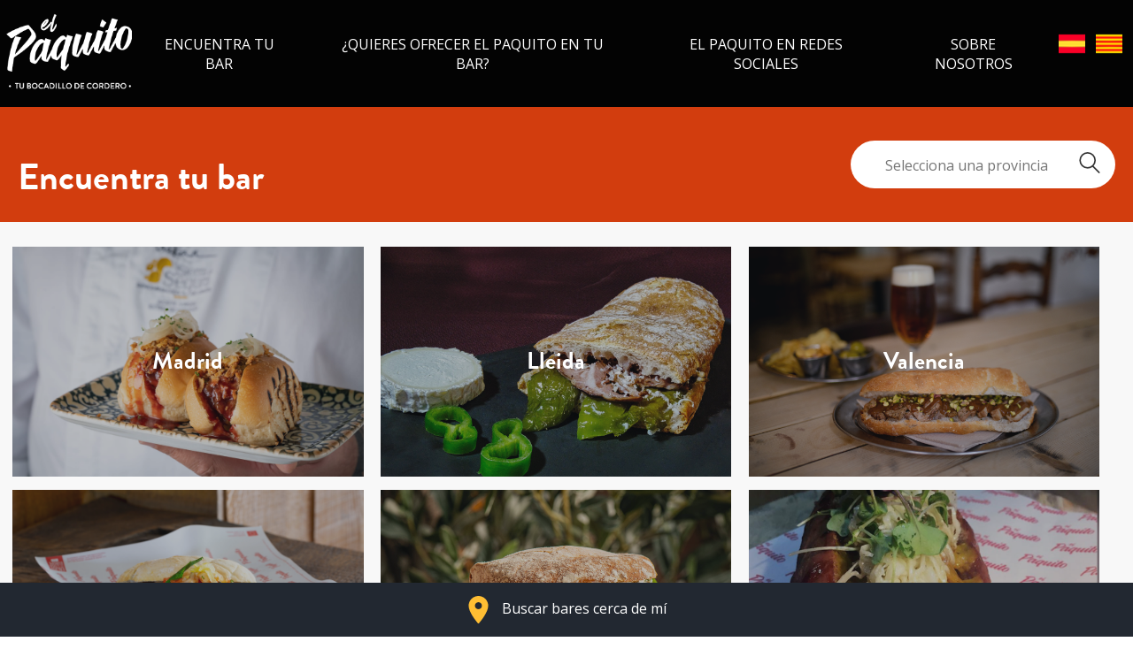

--- FILE ---
content_type: text/html; charset=UTF-8
request_url: https://buscandoapaquito.com/encuentra-tu-bar?localidad=Madrid&page=2764
body_size: 2575
content:
<!DOCTYPE html>
<html lang="es">
<head>
    <meta charset="utf-8">
    <meta http-equiv="X-UA-Compatible" content="IE=edge,chrome=1">
    <link rel="stylesheet" href="/assets/front-css.css?v=1753426041">

    <title>El Paquito - Tu bocadillo de cordero - El Paquito</title>

<meta name="description" content="El Paquito es el bocadillo de cordero de moda en España. Una alternativa deliciosa al Pepito de ternera" />

<meta name="viewport" content="width=device-width, initial-scale=1.0" />
<meta name="language" content="es">

<meta name="twitter:card" content="summary_large_image" />
<meta name="twitter:title" content="El Paquito - Tu bocadillo de cordero - El Paquito" />
<meta name="twitter:description" content="El Paquito es el bocadillo de cordero de moda en España. Una alternativa deliciosa al Pepito de ternera" />
<meta name="twitter:url" content="https://buscandoapaquito.com/encuentra-tu-bar" />

<meta property="og:title" content="El Paquito - Tu bocadillo de cordero - El Paquito" />
<meta property="og:description" content="El Paquito es el bocadillo de cordero de moda en España. Una alternativa deliciosa al Pepito de ternera" />
<meta property="og:type" content="website" />
<meta property="og:url" content="https://buscandoapaquito.com/encuentra-tu-bar" />
<meta property="og:site_name" content="" />



<link rel="canonical" href="https://buscandoapaquito.com/encuentra-tu-bar" />

                        <link rel="alternate" href="/encuentra-tu-bar" hreflang="es" />
                                <link rel="alternate" href="/ca/troba-el-teu-bar" hreflang="ca" />
            

<link rel="apple-touch-icon-precomposed" href="/favicon-152.png">
<meta name="msapplication-TileColor" content="#FFFFFF">
<meta name="msapplication-TileImage" content="/favicon-144.png">
<link rel="icon" type="image/png" sizes="32x32" href="/favicon-32.png">
    <script type="text/javascript" charset="UTF-8" src="//cdn.cookie-script.com/s/85b6d83f99453470979a466adf944877.js"></script>    <!-- Google tag (gtag.js) -->
    <script async src="https://www.googletagmanager.com/gtag/js?id=G-CN2ZSL1VJV"></script>
    <script>
      window.dataLayer = window.dataLayer || [];
      function gtag(){dataLayer.push(arguments);}
      gtag('js', new Date());

      gtag('config', 'G-CN2ZSL1VJV');
    </script>
</head>
<body class="public node-BaresList ">

    <div class="main-container">

        <header class="main-header js-main-header">
            <div class="grid-container">
                <nav class="main-menu">
                    <div class="logo">
                        <a href="/">
                            <img src="/images/logo.png" alt="El Paquito" class="img">
                        </a>
                    </div>

                    <div id="menu_responsive_wrapper"></div>

<div id="menu_responsive">
  <ul class="main-menu__level main-menu__level0">
                          <li class="main-menu__item ">
              <a href="/encuentra-tu-bar">Encuentra tu bar</a>
          </li>
                                    <li class="main-menu__item  main-menu__item--with-children ">
              <a href="/barpaquito">¿Quieres ofrecer el Paquito en tu bar?
</a>
          </li>
                                    <li class="main-menu__item ">
              <a href="/redes-sociales">El Paquito en redes sociales</a>
          </li>
                                    <li class="main-menu__item ">
              <a href="/nosotros">Sobre nosotros</a>
          </li>
                                                                  </ul>
</div>



                    <div class="main-menu--desktop">
    <ul class="main-menu__level main-menu__level0">
                                <li class="main-menu__item ">
                <a href="/encuentra-tu-bar">Encuentra tu bar</a>
            </li>
                                            <li class="main-menu__item  main-menu__item--with-children ">
                <a href="/barpaquito">¿Quieres ofrecer el Paquito en tu bar?
</a>
            </li>
                                            <li class="main-menu__item ">
                <a href="/redes-sociales">El Paquito en redes sociales</a>
            </li>
                                            <li class="main-menu__item ">
                <a href="/nosotros">Sobre nosotros</a>
            </li>
                                                                                        <li class="main-menu__item main-menu__item__lang">
        <a href="/encuentra-tu-bar" class="top-bar__link  active "><img src="/images/flags/es.png" alt="Español" /> </a>
    </li>
    <li class="main-menu__item main-menu__item__lang">
        <a href="/ca/troba-el-teu-bar" class="top-bar__link "><img src="/images/flags/ca.png" alt="Catalán" /> </a>
    </li>
    </ul>
    </div>

</div>
                </nav>
            </div>    

        </header>

        <div class="main-content js-main">
            <div class="barlist">
    <section class="barlist-header">
        <div class="barlist-header--container">
            <div class="barlist__header__title">
                <h1 class="title-big">Encuentra tu bar </h1>
            </div>
            <div class="bar-location-searchform">
                                <form class="search__form" method="get" action="">
                    <select class="search__input" name="local" onchange="if (this.value) window.location.href=this.value">
                        <option>Selecciona una provincia</option>
                                                                                                                        <option value="/albacete">Albacete</option>
                                                                                                                                <option value="/badajoz">Badajoz</option>
                                                                                                                                <option value="/barcelona">Barcelona</option>
                                                                                                                                                                                            <option value="/caceres">Cáceres</option>
                                                                                                                                <option value="/ciudad-real">Ciudad Real</option>
                                                                                                                                <option value="/cuenca">Cuenca</option>
                                                                                                                                <option value="/huesca">Huesca</option>
                                                                                                                                <option value="/lleida">Lleida</option>
                                                                                                                                <option value="/madrid">Madrid</option>
                                                                                                                                <option value="/navarra">Navarra</option>
                                                                                                                                <option value="/teruel">Teruel</option>
                                                                                                                                <option value="/toledo">Toledo</option>
                                                                                                                                <option value="/valencia">Valencia</option>
                                                                                                                                <option value="/zaragoza">Zaragoza</option>
                                                                                                        </select>
                    <span class="search__submit"><img src="/images/ic-search.png"></span>
                </form>
            </div>
        </div>
    </section>

    


    <div class="grid-container space_t-xs space_b-m ">
                                                        <section class="bares-destacados third-stack">
                        <a href="/madrid" class="bares-destacados__link"></a>
                        <div class="bares-destacados__image">
                            <img src="/public/Image/2024/5/1716973459whatsappimage2024-05-29at10.jpg">
                            <div class="bares-destacados__image__inner">
                                <h4 class="bares-destacados__title">Madrid</h4>
                            </div>
                        </div>
                        
                    </section>
                                                                                            <section class="bares-destacados third-stack">
                        <a href="/lleida" class="bares-destacados__link"></a>
                        <div class="bares-destacados__image">
                            <img src="/public/Image/2024/5/calborrellentamanogrande.jpg">
                            <div class="bares-destacados__image__inner">
                                <h4 class="bares-destacados__title">Lleida</h4>
                            </div>
                        </div>
                        
                    </section>
                                                                <section class="bares-destacados third-stack">
                        <a href="/valencia" class="bares-destacados__link"></a>
                        <div class="bares-destacados__image">
                            <img src="/public/Image/2024/5/astronomo008_web.jpg">
                            <div class="bares-destacados__image__inner">
                                <h4 class="bares-destacados__title">Valencia</h4>
                            </div>
                        </div>
                        
                    </section>
                                                                <section class="bares-destacados third-stack">
                        <a href="/barcelona" class="bares-destacados__link"></a>
                        <div class="bares-destacados__image">
                            <img src="/public/Image/2024/6/9c6a4135.jpg">
                            <div class="bares-destacados__image__inner">
                                <h4 class="bares-destacados__title">Barcelona</h4>
                            </div>
                        </div>
                        
                    </section>
                                                                <section class="bares-destacados third-stack">
                        <a href="/albacete" class="bares-destacados__link"></a>
                        <div class="bares-destacados__image">
                            <img src="/public/Image/2025/6/paquitocanitasmaite.jpg">
                            <div class="bares-destacados__image__inner">
                                <h4 class="bares-destacados__title">Albacete</h4>
                            </div>
                        </div>
                        
                    </section>
                                                                <section class="bares-destacados third-stack">
                        <a href="/cuenca" class="bares-destacados__link"></a>
                        <div class="bares-destacados__image">
                            <img src="/public/Image/2025/6/1749147912paquitopicaro.jpg">
                            <div class="bares-destacados__image__inner">
                                <h4 class="bares-destacados__title">Cuenca</h4>
                            </div>
                        </div>
                        
                    </section>
                                                                <section class="bares-destacados third-stack">
                        <a href="/ciudad-real" class="bares-destacados__link"></a>
                        <div class="bares-destacados__image">
                            <img src="/public/Image/2025/6/1749147938foto1elotrositio.jpg">
                            <div class="bares-destacados__image__inner">
                                <h4 class="bares-destacados__title">Ciudad Real</h4>
                            </div>
                        </div>
                        
                    </section>
                                                                <section class="bares-destacados third-stack">
                        <a href="/caceres" class="bares-destacados__link"></a>
                        <div class="bares-destacados__image">
                            <img src="/public/Image/2025/6/paquitolatabernadenoa.jpg">
                            <div class="bares-destacados__image__inner">
                                <h4 class="bares-destacados__title">Cáceres</h4>
                            </div>
                        </div>
                        
                    </section>
                                                                <section class="bares-destacados third-stack">
                        <a href="/badajoz" class="bares-destacados__link"></a>
                        <div class="bares-destacados__image">
                            <img src="/public/Image/2025/6/fotopaquito-adriandiaconu.jpg">
                            <div class="bares-destacados__image__inner">
                                <h4 class="bares-destacados__title">Badajoz</h4>
                            </div>
                        </div>
                        
                    </section>
                                                                <section class="bares-destacados third-stack">
                        <a href="/teruel" class="bares-destacados__link"></a>
                        <div class="bares-destacados__image">
                            <img src="/public/Image/2025/6/astronomopaquito76baja.jpg">
                            <div class="bares-destacados__image__inner">
                                <h4 class="bares-destacados__title">Teruel</h4>
                            </div>
                        </div>
                        
                    </section>
                                                                <section class="bares-destacados third-stack">
                        <a href="/huesca" class="bares-destacados__link"></a>
                        <div class="bares-destacados__image">
                            <img src="/public/Image/2025/6/avilena1.jpg">
                            <div class="bares-destacados__image__inner">
                                <h4 class="bares-destacados__title">Huesca</h4>
                            </div>
                        </div>
                        
                    </section>
                                                                <section class="bares-destacados third-stack">
                        <a href="/zaragoza" class="bares-destacados__link"></a>
                        <div class="bares-destacados__image">
                            <img src="/public/Image/2025/6/paquitomercantina25.jpg">
                            <div class="bares-destacados__image__inner">
                                <h4 class="bares-destacados__title">Zaragoza</h4>
                            </div>
                        </div>
                        
                    </section>
                                                                <section class="bares-destacados third-stack">
                        <a href="/navarra" class="bares-destacados__link"></a>
                        <div class="bares-destacados__image">
                            <img src="/public/Image/2025/6/1.jpg">
                            <div class="bares-destacados__image__inner">
                                <h4 class="bares-destacados__title">Navarra</h4>
                            </div>
                        </div>
                        
                    </section>
                                                                <section class="bares-destacados third-stack">
                        <a href="/toledo" class="bares-destacados__link"></a>
                        <div class="bares-destacados__image">
                            <img src="/public/Image/2025/6/foto1elcigarral.jpg">
                            <div class="bares-destacados__image__inner">
                                <h4 class="bares-destacados__title">Toledo</h4>
                            </div>
                        </div>
                        
                    </section>
                                        </div>

    <div class="bares-footer">
        
    </div>
</div>
    <div class="bares-geolocation js-bares-geolocation">
        <img src="/svg/bar-normal.svg"> Buscar bares cerca de mí
    </div>

        </div>

    </div>

    <footer class="main-footer">
        <div class="grid-container">
            <div class="main-footer__top">
                <div class="main-footer__col">
                </div>
                <div class="main-footer__col">
                    <a href="https://www.interovic.es/" target="_blank" class="footer-logo">
                        <img width="200" height="80" src="/svg/logo-interovic_footer.svg">
                    </a>                
                </div>
                <div class="main-footer__col">
                </div>
            </div>
            <div class="main-footer__bottom">
                <div class="main-footer__legals">
                    <a href="/aviso-legal">Aviso legal</a>
                    <a href="/politica-cookies">Política de cookies</a>
                </div>
                <div class="main-footer__copy">© 2024 Todos los derechos reservados | El Paquito. <a href="https://www.loboagenciadigital.com" target="_blank">Hecho por Lobo.</a> </div>
            </div>
        </div>
    </footer>

    <script src="/assets/front-js.js?v=1753426041"></script>

    <!--[if lt IE 9]>
    <script src="/assets/ieold-js.js?v=1753426041"></script>

    <![endif]-->

    
    


</body>
</html>


--- FILE ---
content_type: text/css
request_url: https://buscandoapaquito.com/assets/front-css.css?v=1753426041
body_size: 8008
content:
@import url("https://fonts.googleapis.com/css2?family=Open+Sans:ital,wght@0,300..800;1,300..800&display=swap");@import url("https://use.typekit.net/lfs4wcv.css");.media,.bd{overflow:hidden;_overflow:visible;zoom:1}.media .img{float:left;margin-right:2%}.media .img img{display:block;width:100%;max-width:100%}.media .imgExt{float:right;margin-left:2%}.cs-hidden{height:1px;opacity:0;filter:alpha(opacity=0);overflow:hidden}.ico{display:inline-block;vertical-align:middle;font-size:0}/*! normalize.css v1.1.3 | MIT License | git.io/normalize */article,aside,details,figcaption,figure,footer,header,hgroup,main,nav,section,summary{display:block}audio,canvas,video{display:inline-block;*display:inline;*zoom:1}audio:not([controls]){display:none;height:0}[hidden]{display:none}html{font-size:100%;-ms-text-size-adjust:100%;-webkit-text-size-adjust:100%}html,button,input,select,textarea{font-family:sans-serif}body{margin:0}a:focus{outline:thin dotted}a:active,a:hover{outline:0}h1{font-size:2em;margin:.67em 0}h2{font-size:1.5em;margin:.83em 0}h3{font-size:1.17em;margin:1em 0}h4{font-size:1em;margin:1.33em 0}h5{font-size:.83em;margin:1.67em 0}h6{font-size:.67em;margin:2.33em 0}abbr[title]{border-bottom:1px dotted}b,strong{font-weight:bold}blockquote{margin:1em 40px}dfn{font-style:italic}hr{-webkit-box-sizing:content-box;box-sizing:content-box;height:0}mark{background:#ff0;color:#000}p,pre{margin:1em 0}code,kbd,pre,samp{font-family:monospace,serif;_font-family:"courier new",monospace;font-size:1em}pre{white-space:pre;white-space:pre-wrap;word-wrap:break-word}q{quotes:none}q:before,q:after{content:"";content:none}small{font-size:80%}sub,sup{font-size:75%;line-height:0;position:relative;vertical-align:baseline}sup{top:-0.5em}sub{bottom:-0.25em}dl,menu,ol,ul{margin:1em 0}dd{margin:0 0 0 40px}menu,ol,ul{padding:0 0 0 40px}nav ul,nav ol{list-style:none;list-style-image:none}img{border:0;-ms-interpolation-mode:bicubic}svg:not(:root){overflow:hidden}figure{margin:0;line-height:0}form{margin:0}fieldset{border:1px solid silver;margin:0 2px;padding:.35em .625em .75em}legend{border:0;padding:0;white-space:normal;*margin-left:-7px}button,input,select,textarea{font-size:100%;margin:0;vertical-align:baseline;*vertical-align:middle}button,input{line-height:normal}button,select{text-transform:none}button,html input[type=button],input[type=reset],input[type=submit]{-webkit-appearance:button;cursor:pointer;*overflow:visible}button[disabled],html input[disabled]{cursor:default}input[type=checkbox],input[type=radio]{-webkit-box-sizing:border-box;box-sizing:border-box;padding:0;*height:13px;*width:13px}input[type=search]{-webkit-appearance:textfield;-webkit-box-sizing:content-box;box-sizing:content-box}input[type=search]::-webkit-search-cancel-button,input[type=search]::-webkit-search-decoration{-webkit-appearance:none}button::-moz-focus-inner,input::-moz-focus-inner{border:0;padding:0}textarea{overflow:auto;vertical-align:top}table{border-collapse:collapse;border-spacing:0}.grid-container{width:100%;max-width:1334px;margin:0 auto;position:relative;padding:0 20px}.grid-container:after{content:"";display:table;clear:both}@media(min-width:960px){.grid-container{padding:0 .5%}}.grid-container .grid-container{padding:0}.col-1-12{position:relative;max-width:100%;width:100%;clear:right;float:right;margin-right:0}.col-1-12.last{width:100%;clear:right;float:right;margin-right:0}@media(min-width:960px){.col-1-12{width:7.0422535211%;clear:right;float:left;margin-left:0;margin-right:1.4084507042%}.col-1-12.last{width:7.0422535211%;clear:right;float:right;margin-right:0}}.col-2-12{position:relative;max-width:100%;width:100%;clear:right;float:right;margin-right:0}.col-2-12.last{width:100%;clear:right;float:right;margin-right:0}@media(min-width:960px){.col-2-12{width:15.4929577465%;clear:right;float:left;margin-left:0;margin-right:1.4084507042%}.col-2-12.last{width:15.4929577465%;clear:right;float:right;margin-right:0}}.col-3-12{position:relative;max-width:100%;width:100%;clear:right;float:right;margin-right:0}.col-3-12.last{width:100%;clear:right;float:right;margin-right:0}@media(min-width:960px){.col-3-12{width:23.9436619718%;clear:right;float:left;margin-left:0;margin-right:1.4084507042%}.col-3-12.last{width:23.9436619718%;clear:right;float:right;margin-right:0}}.col-4-12{position:relative;max-width:100%;width:100%;clear:right;float:right;margin-right:0}@media(min-width:960px){.col-4-12{width:32.3943661972%;clear:right;float:left;margin-left:0;margin-right:1.4084507042%}.col-4-12.last{width:32.3943661972%;clear:right;float:right;margin-right:0}}.col-5-12{position:relative;max-width:100%;width:100%;clear:right;float:right;margin-right:0}@media(min-width:960px){.col-5-12{width:40.8450704225%;clear:right;float:left;margin-left:0;margin-right:1.4084507042%}.col-5-12.last{width:40.8450704225%;clear:right;float:right;margin-right:0}}.col-6-12{position:relative;max-width:100%;width:100%;clear:right;float:right;margin-right:0}@media(min-width:960px){.col-6-12{width:49.2957746479%;clear:right;float:left;margin-left:0;margin-right:1.4084507042%}.col-6-12.last{width:49.2957746479%;clear:right;float:right;margin-right:0}}.col-7-12{position:relative;max-width:100%;width:100%;clear:right;float:right;margin-right:0}@media(min-width:960px){.col-7-12{width:57.7464788732%;clear:right;float:left;margin-left:0;margin-right:1.4084507042%}.col-7-12.last{width:57.7464788732%;clear:right;float:right;margin-right:0}}.col-8-12{position:relative;max-width:100%;width:100%;clear:right;float:right;margin-right:0}@media(min-width:960px){.col-8-12{width:66.1971830986%;clear:right;float:left;margin-left:0;margin-right:1.4084507042%}.col-8-12.last{width:66.1971830986%;clear:right;float:right;margin-right:0}}.col-9-12{position:relative;max-width:100%;width:100%;clear:right;float:right;margin-right:0}@media(min-width:960px){.col-9-12{width:74.6478873239%;clear:right;float:left;margin-left:0;margin-right:1.4084507042%}.col-9-12.last{width:74.6478873239%;clear:right;float:right;margin-right:0}}.col-10-12{position:relative;max-width:100%;width:100%;clear:right;float:right;margin-right:0}@media(min-width:960px){.col-10-12{width:83.0985915493%;clear:right;float:left;margin-left:0;margin-right:1.4084507042%}.col-10-12.last{width:83.0985915493%;clear:right;float:right;margin-right:0}}.col-11-12{position:relative;max-width:100%;width:100%;clear:right;float:right;margin-right:0}@media(min-width:960px){.col-11-12{width:91.5492957746%;clear:right;float:left;margin-left:0;margin-right:1.4084507042%}.col-11-12.last{width:91.5492957746%;clear:right;float:right;margin-right:0}}.col-12-12{position:relative;max-width:100%;width:100%;clear:right;float:right;margin-right:0}@media(min-width:960px){.col-12-12{width:100%;clear:right;float:right;margin-right:0}.col-12-12.last{width:100%;clear:right;float:right;margin-right:0}}.fourth-stack--big,.fourth-stack,.third-stack,.half-stack{display:inline-block;vertical-align:top}.full-stack{width:100%;margin:1%}.half-stack{width:100%}@media(min-width:481px){.half-stack{width:47%;margin:1%}}.third-stack{width:47%;margin:1%}@media(min-width:481px){.third-stack{width:31.3%;margin:.6%}}.fourth-stack{margin:.6%;width:48%}@media(min-width:481px){.fourth-stack{width:31.3%}}@media(min-width:1376px){.fourth-stack{width:23%}}.fourth-stack--big{margin:.5%;width:100%}@media(min-width:481px){.fourth-stack--big{width:49%}}@media(min-width:1376px){.fourth-stack--big{width:23%}}*{-webkit-box-sizing:border-box;box-sizing:border-box}a{color:#0c0c0c;outline:0}::-moz-selection{color:#fff;background:#0c0c0c}::selection{color:#fff;background:#0c0c0c}::-moz-selection{color:#fff;background:#0c0c0c}img{max-width:100%;height:auto}iframe{max-width:100%}body{font-size:16px;font-size:1rem;font-family:"Open Sans",sans-serif;color:#0c0c0c}.responsive-image{width:100%;padding-bottom:56.25%;position:relative}.responsive-image .image{position:absolute;top:0;left:0;width:100%;height:100%}.responsive-caption{text-align:right;margin:1em 0;font-size:12px;font-size:.75rem;color:#6f6e72;line-height:1.2}footer.main-footer{background-color:#222831;color:#fff;padding:75px 0 40px 0;text-align:center}footer.main-footer .main-footer__top{display:-webkit-box;display:-ms-flexbox;display:flex;-webkit-box-orient:horizontal;-webkit-box-direction:normal;-ms-flex-direction:row;flex-direction:row;-webkit-box-align:center;-ms-flex-align:center;align-items:center;-webkit-box-pack:justify;-ms-flex-pack:justify;justify-content:space-between}footer.main-footer .main-footer__col{text-align:center}footer.main-footer .main-footer__col img{max-width:210px}footer.main-footer .main-footer__bottom{text-align:center;margin-top:25px}footer.main-footer .main-footer__copy{font-size:12px;font-size:.75rem;color:#fff}footer.main-footer .main-footer__copy a{color:inherit;text-decoration:none}footer.main-footer .main-footer__legals{margin-bottom:15px;font-size:12px;font-size:.75rem;color:#fff}footer.main-footer .main-footer__legals a{color:inherit;display:inline-block;margin-right:10px;text-decoration:none}.txtCenter{text-align:center}.align-right{text-align:right}.align-center{text-align:center}.space_t-xs{padding-top:20px}@media(min-width:960px){.space_t-xs{padding-top:20px}}.space_t-s{padding-top:30px}@media(min-width:960px){.space_t-s{padding-top:60px}}.space_t-m{padding-top:40px}@media(min-width:960px){.space_t-m{padding-top:90px}}.space_t-l{padding-top:60px}@media(min-width:960px){.space_t-l{padding-top:120px}}.space_t-xl{padding-top:80px}@media(min-width:960px){.space_t-xl{padding-top:160px}}.space_b-xs{padding-bottom:20px}@media(min-width:960px){.space_b-xs{padding-bottom:20px}}.space_b-s{padding-bottom:30px}@media(min-width:960px){.space_b-s{padding-bottom:60px}}.space_b-m{padding-bottom:40px}@media(min-width:960px){.space_b-m{padding-bottom:90px}}.space_b-l{padding-bottom:60px}@media(min-width:960px){.space_b-l{padding-bottom:120px}}.space_b-xl{padding-bottom:80px}@media(min-width:960px){.space_b-xl{padding-bottom:160px}}.page-body{font-family:"Open Sans",sans-serif;color:#0c0c0c}.header-hide header.main-header{display:none !important}.page-404{background:#222831;min-height:50vh;text-align:center;display:-webkit-box;display:-ms-flexbox;display:flex;-webkit-box-align:center;-ms-flex-align:center;align-items:center;-webkit-box-pack:center;-ms-flex-pack:center;justify-content:center;color:#FFF}.page-404 a{color:#ffbe33}.form input[type=text],.form input[type=tel],.form input[type=number],.form input[type=email],.form select{width:100%;border:0;height:50px;margin-bottom:25px;padding-left:25px;border:1px solid #999;outline:0;color:#000;border-radius:5px;outline:0;-webkit-box-shadow:none;box-shadow:none}.form textarea{width:100%;border:0;min-height:150px;margin-bottom:25px;padding-left:25px;border:1px solid #999;outline:0;color:#000;border-radius:5px;outline:0;-webkit-box-shadow:none;box-shadow:none}.form button{margin-top:15px;border:0;text-transform:uppercase;display:inline-block;padding:10px 55px;background-color:#ffbe33;color:#fff;border-radius:45px;-webkit-transition:all .3s;transition:all .3s;border:0}.form button:hover{background:#e69c00}.form .form-msg{background:#e67700;padding:10px 20px;color:white;border-radius:4px;text-align:center}.header-hide .form{text-align:center}.header-hide .form label{text-align:left}.header-hide .form button{margin:20px auto;text-align:center}.header-hide .form .form-row input+label{display:inline-block;margin-left:10px}.html-content,.fr-view{padding:0}.html-content p,.fr-view p{margin:.5em 0}.html-content dl,.html-content menu,.html-content ol,.html-content ul,.fr-view dl,.fr-view menu,.fr-view ol,.fr-view ul{margin:1em 0}.html-content dd,.fr-view dd{margin:0 0 0 20px}.html-content menu,.html-content ol,.html-content ul,.fr-view menu,.fr-view ol,.fr-view ul{padding:0 0 0 20px}.html-content ul,.html-content ol,.fr-view ul,.fr-view ol{list-style:circle inside}.fr-dvb .responsive-video{position:relative;padding-bottom:56.25%;padding-top:30px;height:0;overflow:hidden;display:block}.fr-dvb .responsive-video iframe,.fr-dvb .responsive-video object,.fr-dvb .responsive-video embed{position:absolute;top:0;left:0;width:100%;height:100%}.fr-video.fr-dvi.fr-fvr{float:right;padding-left:1em}.fr-video.fr-dvi.fr-fvl{float:left;padding-right:1em}.fr-dib{margin:5px auto;display:block;float:none;vertical-align:top}#cookiescript_accept,#cookiescript_reject{background:#d23d0e !important;border-color:#d23d0e !important}header.main-header{background:#030303}header.main-header nav.main-menu{display:-webkit-box;display:-ms-flexbox;display:flex;padding:15px 0;-webkit-box-orient:horizontal;-webkit-box-direction:normal;-ms-flex-direction:row;flex-direction:row;-webkit-box-align:center;-ms-flex-align:center;align-items:center;-webkit-box-pack:justify;-ms-flex-pack:justify;justify-content:space-between;gap:20px}header.main-header .logo{width:144px}header.main-header ul.main-menu__level{display:none;margin:0;padding:0;-webkit-box-orient:horizontal;-webkit-box-direction:normal;-ms-flex-direction:row;flex-direction:row}@media(min-width:960px){header.main-header ul.main-menu__level{display:-webkit-box;display:-ms-flexbox;display:flex}}header.main-header ul.main-menu__level li.main-menu__item{display:inline-block}header.main-header ul.main-menu__level li.main-menu__item a{padding:5px 20px;color:#fff;text-align:center;text-transform:uppercase;border-radius:5px;-webkit-transition:all .3s;transition:all .3s;text-decoration:none;display:block}header.main-header ul.main-menu__level li.main-menu__item a:hover{color:#ffbe33}header.main-header ul.main-menu__level li.main-menu__item.main-menu__item__lang a{padding:0 5px}.header-fixed header.main-header{position:absolute;top:0;left:0;width:100%;background:transparent;z-index:11}#menu_responsive_wrapper{position:absolute !important;top:0;left:0;width:100%;z-index:12345;background:#0c0c0c !important}@media(min-width:960px){#menu_responsive_wrapper{display:none}}#menu_responsive{display:none !important}.mean-container{background:#0c0c0c !important}.mean-container .language-selector__list{background:0}.mean-container .mean-bar{z-index:99 !important;background:transparent !important;position:absolute !important;top:0;left:0;width:100%;padding:0 !important;border:0;overflow:hidden}.mean-container .mean-nav{background:#0c0c0c !important;margin-top:115px !important;overflow:hidden}.mean-container .mean-nav ul li{border-bottom:1px solid rgba(255,255,255,0.25) !important}.mean-container .mean-nav ul li li a{color:#fff !important;border-top:none !important}.mean-container .mean-nav ul li li li{background:#1f2a33 !important}.mean-container .mean-nav ul li li li:last-child{border-bottom:none !important}.mean-container .mean-nav ul li li li a{border-top:none !important;width:100% !important;padding-left:10% !important}.mean-container .mean-nav ul li a{padding:16px !important;border-top:none !important}.mean-container .mean-nav ul li a.mean-expand{background:transparent !important;text-align:right !important;width:100% !important}.mean-container a.meanmenu-reveal{padding:17px 15px 11px !important;width:22px !important;height:30px !important;z-index:998;text-indent:0 !important}.logo-responsive{z-index:997;position:absolute;top:0;left:0;width:60%;padding:5px 0;border-bottom:1px solid #fff}.logo-responsive__image{position:relative;top:2px;left:10px}.menu_title{color:#fff;font-size:16px;position:absolute;right:45px;top:15px;z-index:999}.hamburger{color:#fff}.hamburger a{color:#fff}.hamburger-inner,.hamburger-inner::before,.hamburger-inner::after{background-color:#fff !important}.hamburger{outline:0;padding:0;display:inline-block;cursor:pointer;opacity:1;-webkit-transition-property:opacity,-webkit-filter;transition-property:opacity,-webkit-filter;transition-property:opacity,filter;transition-property:opacity,filter,-webkit-filter;-webkit-transition-duration:.15s;transition-duration:.15s;-webkit-transition-timing-function:linear;transition-timing-function:linear;font:inherit;color:inherit;text-transform:none;background-color:transparent;border:0;margin:0;overflow:visible}.hamburger:hover{opacity:1}.hamburger-box{width:20px;height:20px;display:inline-block;position:relative}.hamburger-inner{display:block;top:50%;margin-top:-2px}.hamburger-inner,.hamburger-inner::before,.hamburger-inner::after{width:20px;height:4px;background-color:#fff;border-radius:4px;position:absolute;-webkit-transition-property:-webkit-transform;transition-property:-webkit-transform;transition-property:transform;transition-property:transform,-webkit-transform;-webkit-transition-duration:.15s;transition-duration:.15s;-webkit-transition-timing-function:ease;transition-timing-function:ease}.hamburger-inner::before,.hamburger-inner::after{content:"";display:block}.hamburger-inner::before{top:-8px}.hamburger-inner::after{bottom:-8px}.hamburger--collapse .hamburger-inner{top:auto;bottom:0;-webkit-transition-duration:.15s;transition-duration:.15s;-webkit-transition-delay:.15s;transition-delay:.15s;-webkit-transition-timing-function:cubic-bezier(0.55,0.055,0.675,0.19);transition-timing-function:cubic-bezier(0.55,0.055,0.675,0.19)}.hamburger--collapse .hamburger-inner::after{top:-16px;-webkit-transition:top .3s .3s cubic-bezier(0.33333,0.66667,0.66667,1),opacity .1s linear;transition:top .3s .3s cubic-bezier(0.33333,0.66667,0.66667,1),opacity .1s linear}.hamburger--collapse .hamburger-inner::before{-webkit-transition:top .12s .3s cubic-bezier(0.33333,0.66667,0.66667,1),-webkit-transform .15s cubic-bezier(0.55,0.055,0.675,0.19);transition:top .12s .3s cubic-bezier(0.33333,0.66667,0.66667,1),-webkit-transform .15s cubic-bezier(0.55,0.055,0.675,0.19);transition:top .12s .3s cubic-bezier(0.33333,0.66667,0.66667,1),transform .15s cubic-bezier(0.55,0.055,0.675,0.19);transition:top .12s .3s cubic-bezier(0.33333,0.66667,0.66667,1),transform .15s cubic-bezier(0.55,0.055,0.675,0.19),-webkit-transform .15s cubic-bezier(0.55,0.055,0.675,0.19)}.hamburger--collapse.is-active .hamburger-inner{-webkit-transform:translate3d(0,-8px,0) rotate(-45deg);transform:translate3d(0,-8px,0) rotate(-45deg);-webkit-transition-delay:.32s;transition-delay:.32s;-webkit-transition-timing-function:cubic-bezier(0.215,0.61,0.355,1);transition-timing-function:cubic-bezier(0.215,0.61,0.355,1)}.hamburger--collapse.is-active .hamburger-inner::after{top:0;opacity:0;-webkit-transition:top .3s cubic-bezier(0.33333,0,0.66667,0.33333),opacity .1s .27s linear;transition:top .3s cubic-bezier(0.33333,0,0.66667,0.33333),opacity .1s .27s linear}.hamburger--collapse.is-active .hamburger-inner::before{top:0;-webkit-transform:rotate(-90deg);transform:rotate(-90deg);-webkit-transition:top .12s .18s cubic-bezier(0.33333,0,0.66667,0.33333),-webkit-transform .15s .42s cubic-bezier(0.215,0.61,0.355,1);transition:top .12s .18s cubic-bezier(0.33333,0,0.66667,0.33333),-webkit-transform .15s .42s cubic-bezier(0.215,0.61,0.355,1);transition:top .12s .18s cubic-bezier(0.33333,0,0.66667,0.33333),transform .15s .42s cubic-bezier(0.215,0.61,0.355,1);transition:top .12s .18s cubic-bezier(0.33333,0,0.66667,0.33333),transform .15s .42s cubic-bezier(0.215,0.61,0.355,1),-webkit-transform .15s .42s cubic-bezier(0.215,0.61,0.355,1)}.page-head--hero{position:relative;min-height:100vh;display:-webkit-box;display:-ms-flexbox;display:flex;-webkit-box-orient:vertical;-webkit-box-direction:normal;-ms-flex-direction:column;flex-direction:column;background-size:cover;background-position:center center;background-repeat:no-repeat;-ms-flex-line-pack:start;align-content:flex-start;-webkit-box-pack:center;-ms-flex-pack:center;justify-content:center;padding-top:120px}.page-head--hero .block-separator{font-size:46px;font-size:2.875rem}@media(min-width:960px){.page-head--hero .block-separator{font-size:56px;font-size:3.5rem}}.page-head--hero .lSPager.lSpg{display:-webkit-box;display:-ms-flexbox;display:flex;-ms-flex-line-pack:center;align-content:center;-webkit-box-pack:start;-ms-flex-pack:start;justify-content:flex-start;margin:30px 0 !important}.page-head--hero .lSSlideOuter .lSPager.lSpg>li a{background:#fff;width:12px;height:12px;border-radius:100%;opacity:1}.page-head--hero .lSSlideOuter .lSPager.lSpg>li:hover a,.page-head--hero .lSSlideOuter .lSPager.lSpg>li.active a{width:20px;height:20px;background:#ffbe33}.video-block{margin:20px 0}@media(min-width:960px){.video-block{margin:0}}.video-block .responsive-image{width:100%;border-radius:10px;overflow:hidden;background:#000;min-height:300px}@media(min-width:960px){.video-block .responsive-image{min-height:345px}}.video-block .responsive-image .image{-o-object-fit:contain;object-fit:contain}@media(max-width:959px){#map_canvas.embed-responsive-21x9{padding-top:80%}}/*! lightslider - v1.1.3 - 2015-04-14
* https://github.com/sachinchoolur/lightslider
* Copyright (c) 2015 Sachin N; Licensed MIT */.lSSlideOuter{overflow:hidden;-webkit-touch-callout:none;-webkit-user-select:none;-moz-user-select:none;-ms-user-select:none;user-select:none}.lightSlider:before,.lightSlider:after{content:" ";display:table}.lightSlider{overflow:hidden;margin:0;max-width:none !important;clear:none !important;float:none !important}.lSSlideWrapper{max-width:100%;overflow:hidden;position:relative}.lSSlideWrapper>.lightSlider:after{clear:both}.lSSlideWrapper .lSSlide{-webkit-transform:translate(0,0);transform:translate(0,0);-webkit-transition:all 1s;-webkit-transition-property:-webkit-transform,height;-webkit-transition-property:height,-webkit-transform;transition-property:height,-webkit-transform;transition-property:transform,height;transition-property:transform,height,-webkit-transform;-webkit-transition-duration:inherit !important;transition-duration:inherit !important;-webkit-transition-timing-function:inherit !important;transition-timing-function:inherit !important}.lSSlideWrapper .lSFade{position:relative}.lSSlideWrapper .lSFade>*{position:absolute !important;top:0;left:0;z-index:9;margin-right:0;width:100%}.lSSlideWrapper.usingCss .lSFade>*{opacity:0;-webkit-transition-delay:0s;transition-delay:0s;-webkit-transition-duration:inherit !important;transition-duration:inherit !important;-webkit-transition-property:opacity;transition-property:opacity;-webkit-transition-timing-function:inherit !important;transition-timing-function:inherit !important}.lSSlideWrapper .lSFade>*.active{z-index:10}.lSSlideWrapper.usingCss .lSFade>*.active{opacity:1}.lSSlideOuter .lSPager.lSpg{margin:10px 0 0;padding:0;text-align:center}.lSSlideOuter .lSPager.lSpg>li{cursor:pointer;display:inline-block;padding:0 5px}.lSSlideOuter .lSPager.lSpg>li a{background-color:#222;border-radius:30px;display:inline-block;height:8px;overflow:hidden;text-indent:-999em;width:8px;position:relative;z-index:99;-webkit-transition:all .5s linear 0s;transition:all .5s linear 0s}.lSSlideOuter .lSPager.lSpg>li:hover a,.lSSlideOuter .lSPager.lSpg>li.active a{background-color:#428bca}.lSSlideOuter .media{opacity:.8}.lSSlideOuter .media.active{opacity:1}.lSSlideOuter .lSPager.lSGallery{list-style:none outside none;padding-left:0;margin:0;overflow:hidden;transform:translate3d(0,0,0);-moz-transform:translate3d(0,0,0);-ms-transform:translate3d(0,0,0);-webkit-transform:translate3d(0,0,0);-o-transform:translate3d(0,0,0);-webkit-transition-property:-webkit-transform;-moz-transition-property:-moz-transform;-webkit-touch-callout:none;-webkit-user-select:none;-moz-user-select:none;-ms-user-select:none;user-select:none}.lSSlideOuter .lSPager.lSGallery li{overflow:hidden;-webkit-transition:border-radius .12s linear 0s .35s linear 0s;transition:border-radius .12s linear 0s .35s linear 0s}.lSSlideOuter .lSPager.lSGallery li.active,.lSSlideOuter .lSPager.lSGallery li:hover{border-radius:5px}.lSSlideOuter .lSPager.lSGallery img{display:block;height:auto;max-width:100%}.lSSlideOuter .lSPager.lSGallery:before,.lSSlideOuter .lSPager.lSGallery:after{content:" ";display:table}.lSSlideOuter .lSPager.lSGallery:after{clear:both}.lSAction>a{background-image:url("/vendor/cms/images/controls.png");cursor:pointer;display:block;height:32px;margin-top:-16px;opacity:.5;position:absolute;top:50%;-webkit-transition:opacity .35s linear 0s;transition:opacity .35s linear 0s;width:32px;z-index:9999}.lSAction>a:hover{opacity:1}.lSAction>.lSPrev{background-position:0 0;left:10px}.lSAction>.lSNext{background-position:-32px 0;right:10px}.lSAction>a.disabled{pointer-events:none}.cS-hidden{height:1px;opacity:0;filter:alpha(opacity=0);overflow:hidden}.lSSlideOuter.vertical{position:relative}.lSSlideOuter.vertical.noPager{padding-right:0 !important}.lSSlideOuter.vertical .lSGallery{position:absolute !important;right:0;top:0}.lSSlideOuter.vertical .lightSlider>*{width:100% !important;max-width:none !important}.lSSlideOuter.vertical .lSAction>a{left:50%;margin-left:-14px;margin-top:0}.lSSlideOuter.vertical .lSAction>.lSNext{background-position:31px -31px;bottom:10px;top:auto}.lSSlideOuter.vertical .lSAction>.lSPrev{background-position:0 -31px;bottom:auto;top:10px}.lSSlideOuter.lSrtl{direction:rtl}.lSSlideOuter .lightSlider,.lSSlideOuter .lSPager{padding-left:0;list-style:none outside none}.lSSlideOuter.lSrtl .lightSlider,.lSSlideOuter.lSrtl .lSPager{padding-right:0}.lSSlideOuter .lightSlider>*,.lSSlideOuter .lSGallery li{float:left}.lSSlideOuter.lSrtl .lightSlider>*,.lSSlideOuter.lSrtl .lSGallery li{float:right !important}@-webkit-keyframes rightEnd{0%{left:0}50%{left:-15px}100%{left:0}}@keyframes rightEnd{0%{left:0}50%{left:-15px}100%{left:0}}@-webkit-keyframes topEnd{0%{top:0}50%{top:-15px}100%{top:0}}@keyframes topEnd{0%{top:0}50%{top:-15px}100%{top:0}}@-webkit-keyframes leftEnd{0%{left:0}50%{left:15px}100%{left:0}}@keyframes leftEnd{0%{left:0}50%{left:15px}100%{left:0}}@-webkit-keyframes bottomEnd{0%{bottom:0}50%{bottom:-15px}100%{bottom:0}}@keyframes bottomEnd{0%{bottom:0}50%{bottom:-15px}100%{bottom:0}}.lSSlideOuter .rightEnd{-webkit-animation:rightEnd .3s;animation:rightEnd .3s;position:relative}.lSSlideOuter .leftEnd{-webkit-animation:leftEnd .3s;animation:leftEnd .3s;position:relative}.lSSlideOuter.vertical .rightEnd{-webkit-animation:topEnd .3s;animation:topEnd .3s;position:relative}.lSSlideOuter.vertical .leftEnd{-webkit-animation:bottomEnd .3s;animation:bottomEnd .3s;position:relative}.lSSlideOuter.lSrtl .rightEnd{-webkit-animation:leftEnd .3s;animation:leftEnd .3s;position:relative}.lSSlideOuter.lSrtl .leftEnd{-webkit-animation:rightEnd .3s;animation:rightEnd .3s;position:relative}.lightSlider.lsGrab>*{cursor:-webkit-grab;cursor:-o-grab;cursor:-ms-grab;cursor:grab}.lightSlider.lsGrabbing>*{cursor:move;cursor:-webkit-grabbing;cursor:-o-grabbing;cursor:-ms-grabbing;cursor:grabbing}.download-section{margin:15px 0}.download-attachment{color:#666}.download-attachment .img{margin-right:15px}.featured-video{position:relative;margin-top:25px;background-color:#fff;border-radius:10px;color:#fff;border-radius:15px;overflow:hidden;background-position:center center;background-repeat:no-repeat;background-size:cover}.featured-video .img{visibility:hidden}.featured-video .button{position:absolute;width:100%;height:100%;top:0;left:0}.light-container{color:#fff}.full .grid-container{max-width:100%;padding:0}@media(max-width:481px){body.public .hide-mobile{display:none}}.container400px .hide-mobile{display:none}@media(min-width:482px) and (max-width:960px){body.public .hide-tablet{display:none}}.container800px .hide-tablet{display:none}@media(min-width:961px){body.public .hide-monitor{display:none}}.container1366px .hide-monitor{display:none}.tab-content .public{margin:0 auto}.grid-container---popup{position:fixed;top:0;left:0;z-index:999998;width:100%;height:100%;text-align:center;background:rgba(0,0,0,0.2);display:none;cursor:pointer}.grid-container---popup .grid-container{margin:40px auto 10px auto;max-width:960px}.grid-container---popup__close{cursor:pointer;position:absolute;right:5px;top:5px;z-index:999999}.backvgcms .grid-container---popup{position:static;display:block}.fr-dvb .responsive-video,.videoWrapper{position:relative;padding-bottom:56.25%;height:0;overflow:hidden;display:block}.fr-dvb .responsive-video iframe,.fr-dvb .responsive-video object,.fr-dvb .responsive-video embed,.fr-dvb .responsive-video video,.videoWrapper iframe,.videoWrapper object,.videoWrapper embed,.videoWrapper video{position:absolute;top:-1%;left:-1%;width:102%;height:102%;z-index:15}.fr-video.fr-dvi.fr-fvr{float:right}.fr-video.fr-dvi.fr-fvl{float:left}.video-block{position:relative}.video-block__outer{position:absolute;left:0;top:0;z-index:12;width:100%;text-align:center;height:100%}.video-block__inner{display:block;max-width:1334px;text-align:center;width:100%;position:relative;top:50%;margin-top:-50px}.video-block__header{color:#fff;font-size:46px;font-size:2.875rem;font-weight:bold;text-align:center;margin:10px 0;padding:0}.video-block__header p{margin:0}.video-block__video{width:100%;position:relative;z-index:1}.video-block__play{margin-top:15px;display:inline-block;width:50px;height:50px}.video-block__popup{position:relative;padding-bottom:40%;padding-top:25px;height:0;-webkit-transform-style:preserve-3d;transform-style:preserve-3d;z-index:13}.video-block__popup iframe{margin-top:60px;width:100%;height:65vh}@media(min-width:481px){.video-block__popup iframe{height:80vh}}.video-block__close{position:absolute;z-index:73;top:7px;right:7px;cursor:pointer}.videoWrapper--shadow{opacity:0;position:absolute;background-color:#000;width:100%;top:0;left:0}.video-block__modal{display:none;-webkit-animation-fill-mode:none !important;animation-fill-mode:none !important}.block-separator{font-family:"brandon-grotesque",sans-serif;position:relative;margin-bottom:0;line-height:1.2;font-weight:bold;font-size:32px;font-size:2rem}@media(min-width:960px){.block-separator{font-size:42px;font-size:2.625rem}}.block-separator.default-centered{text-align:center}.block-separator.light{color:#FFF}.block-separator.light-centered{color:#FFF;text-align:center}.embed-responsive{position:relative;display:block;width:100%;padding:0;overflow:hidden}.embed-responsive::before{display:block;content:""}.embed-responsive .embed-responsive-item,.embed-responsive iframe,.embed-responsive embed,.embed-responsive object,.embed-responsive video{position:absolute;top:0;bottom:0;left:0;width:100%;height:100%;border:0}.embed-responsive-21x9::before{padding-top:42.8571428571%}.embed-responsive-16x9::before{padding-top:56.25%}.embed-responsive-4x3::before{padding-top:75%}.embed-responsive-1x1::before{padding-top:100%}.embed-responsive-3x4::before{padding-top:133.3333333333%}.barlist{background:#f8f8f8}.barlist .title-big{display:block;text-align:center;font-family:"brandon-grotesque",sans-serif}.bares-destacados{width:100%;margin:1%;position:relative}@media(min-width:960px){.bares-destacados{width:31.3%;margin:.6%}}.bares-destacados__link{position:absolute;top:0;left:0;width:100%;height:100%;z-index:2}.bares-destacados__image{position:relative;line-height:0;max-height:260px}.bares-destacados__image img{-o-object-fit:cover;object-fit:cover;height:260px;position:relative;width:100%}.bares-destacados__image__inner{position:absolute;z-index:1;top:0;left:0;width:100%;line-height:1.3;background:rgba(34,40,49,0.3);margin:0;height:100%;display:-webkit-box;display:-ms-flexbox;display:flex;-webkit-box-align:center;-ms-flex-align:center;align-items:center}.bares-destacados__title{font-size:27px;font-size:1.6875rem;font-family:"brandon-grotesque",sans-serif;color:#fff;text-align:center;width:100%}.bares-destacados__content{background:#fff;padding-bottom:20px}.bares-destacados__content .barlist__item{padding:0;border-top:1px solid #eee;margin-bottom:0}.bares-destacados__content .numbers{padding:0}.bar-detail>.grid-container{padding:0}.bar-detail .bar-detail--hero{min-height:200px;height:auto;background-size:cover;background-position:center center}@media(min-width:960px){.bar-detail .bar-detail--hero{min-height:450px}}.bar-detail .bar-detail--map{display:block;width:100%;height:340px;clear:both}.bar-detail--content{padding:50px 20px;background:#222831;color:#FFF}.bar-detail__links .iconized-list{margin:0;padding:0;list-style:none}.bar-detail__links .iconized-list>li{margin:15px 0}.bar-detail__links .iconized-list>li img{margin-right:20px}.bar-detail__links .iconized-list>li a{text-decoration:none;color:#FFF;font-size:15px;font-size:.9375rem}#modalRecipe{background:rgba(0,0,0,0.8) !important}#modalRecipe .modal-content{background:#FFF;border-radius:10px;margin:50px auto;height:auto;padding:0;margin:20px auto;max-width:95%}@media(min-width:960px){#modalRecipe .modal-content{max-width:1000px;margin:50px auto;padding:20px}}#modalRecipe h2.block-separator{font-size:28px;font-size:1.75rem;font-family:"brandon-grotesque",sans-serif;line-height:1.2;margin:0}@media(min-width:960px){#modalRecipe h2.block-separator{font-size:42px;font-size:2.625rem}}#modalRecipe h3.block-separator{font-size:22px;font-size:1.375rem;font-family:"brandon-grotesque",sans-serif}@media(min-width:960px){#modalRecipe h3.block-separator{font-size:22px;font-size:1.375rem}}#modalRecipe .bar-recipe{font-size:16px;font-size:1rem;clear:both}#modalRecipe .bar-recipe ul{list-style:none;margin:0;padding:0 20px}#modalRecipe .bar-recipe li{margin:0 0 10px 0}#modalRecipe .bar-recipe img{border-radius:11px}#modalRecipe .bar-recipe--print{text-align:center;margin-top:30px}#modalRecipe .close-modalRecipe{float:right;cursor:pointer;margin:20px 20px 10px 0}@media(min-width:960px){#modalRecipe .close-modalRecipe{margin:0 10px 10px 0}}.printImg{display:none}@media print{body.node-Bar *{display:none;visibility:hidden}#recipe{position:relative;left:0;top:0;display:block;visibility:visible;z-index:999999999}#recipe *{display:block;visibility:visible}#modalRecipe{display:block;width:100% !important;height:auto !important;overflow:auto !important;visibility:visible;margin:0 !important;position:relative !important;opacity:1 !important}#modalRecipe .modal-content{visibility:visible !important;display:block;margin:0;max-width:none;border-radius:0}.printImg{display:block;margin-bottom:40px;width:auto;height:60px}#recipe div:nth-of-type(2) .grid-container{display:-webkit-box;display:-ms-flexbox;display:flex;-webkit-box-orient:vertical;-webkit-box-direction:reverse;-ms-flex-direction:column-reverse;flex-direction:column-reverse}}.bares-geolocation{position:fixed;bottom:0;left:0;width:100%;padding:15px;text-align:center;background:#222831;color:#fff;z-index:99;cursor:pointer}.bares-geolocation img{vertical-align:middle;margin-right:10px;width:25px}.barlist-header{display:block;padding:20px 0;background:#d23d0e}.barlist-header .title-big{font-family:"brandon-grotesque",sans-serif;position:relative;margin-bottom:0;font-weight:bold;color:#FFF;font-size:32px;font-size:2rem}@media(min-width:960px){.barlist-header .title-big{font-size:42px;font-size:2.625rem}}.barlist-header .barlist-header--container{width:100%;max-width:1334px;margin:0 auto;display:-webkit-box;display:-ms-flexbox;display:flex;-webkit-box-orient:vertical;-webkit-box-direction:normal;-ms-flex-direction:column;flex-direction:column;gap:20px;text-align:center;padding:0 20px}@media(min-width:960px){.barlist-header .barlist-header--container{-webkit-box-orient:horizontal;-webkit-box-direction:normal;-ms-flex-direction:row;flex-direction:row;-webkit-box-pack:justify;-ms-flex-pack:justify;justify-content:space-between;-webkit-box-align:center;-ms-flex-align:center;align-items:center}}.search__form{position:relative}.search__form .search__input{outline:0;width:100%;padding:16px 60px 16px 35px;border-radius:40px;border:0;text-overflow:ellipsis;background-position:10px 16px;background-repeat:no-repeat;background:#fff;font-family:"Open Sans",sans-serif;height:54px;color:#757575}.search__form .search__submit{background:#fff;border:0 none;border-radius:40px;padding:12px 15px;position:absolute;top:1px;right:2px}.search__form .search__submit img{display:block}.barlist-map{background:#f8f8f8}.bar__infoline{border-bottom:1px solid #d8d8d8;color:#888;display:block;-webkit-box-pack:justify;-ms-flex-pack:justify;justify-content:space-between;padding:20px 15px 20px 15px;display:-webkit-box;display:-ms-flexbox;display:flex}.barlist__item{padding:0;margin-bottom:15px;-webkit-box-flex:1;-ms-flex:1 0 100%;flex:1 0 100%;width:100%;position:relative}.barlist__item .barlist__item__inner{background:#fff;color:#888;display:-webkit-box;display:-ms-flexbox;display:flex;-webkit-box-orient:horizontal;-webkit-box-direction:normal;-ms-flex-flow:row wrap;flex-flow:row wrap;-webkit-box-align:center;-ms-flex-align:center;align-items:center;height:100%}.barlist__item .barlist__item__inner .btn{display:none}@media(min-width:960px){.barlist__item .barlist__item__inner .btn{display:inline-block}}.barlist__item .info .name{font-weight:600;text-decoration:none;display:block;padding-right:20px;line-height:1.3;margin-bottom:5px}.barlist__item .name{color:#0c0c0c}.barlist__item a{text-decoration:none}.barlist__item .info{-webkit-box-flex:1;-ms-flex:1 1;flex:1 1}.barlist__item .numbers,.barlist__item .info{padding:0 15px;margin:15px 0;text-align:left}.barlist__item .numbers .origin,.barlist__item .info .origin{font-size:13px;font-size:.8125rem;font-weight:300}.barlist__infoline{border-bottom:1px solid #d8d8d8;color:#888;display:block;-webkit-box-pack:justify;-ms-flex-pack:justify;justify-content:space-between;padding:20px 15px 20px 15px;display:-webkit-box;display:-ms-flexbox;display:flex}.barlist__infoline .showing .results{font-weight:bold}body.locationBar footer.main-footer{padding-bottom:70px}@media(max-width:959px){.bares-list{height:auto !important}}@media(min-width:960px){.bares-list{overflow-y:auto;min-height:400px}}.btn{text-decoration:none;padding:10px 45px;border-radius:45px;-webkit-transition:all .3s;display:inline-block;transition:all .3s;border:0;margin:5px;line-height:24px}@media(min-width:960px){.btn{padding:10px 55px}}.btn.small{padding:10px 20px}@media(min-width:960px){.btn.small{padding:10px 30px}}.btn.secondary{background-color:#e67700;color:#fff}.btn.secondary:hover{opacity:.8}.btn.primary{background-color:#ffbe33;color:#fff}.btn.primary:hover{background-color:#e69c00}.btn.thirth{background-color:#d23d0e;color:#fff}.btn.thirth:hover{opacity:.8}.tabs--container .tabs{margin:0;padding:0;list-style:none}.tabs--container .tabs li{background:0;color:#222;display:inline-block;padding:0;cursor:pointer;min-width:40px}.tabs--container .tabs li a{display:inline-block;padding:10px 15px}.tabs--container .tabs li .fr-box{padding:10px 15px}.tabs--container .tabs li.current{color:#222;background:#ccc}.tabs--container .tabs li p{margin:0}.tabs--container .tab-content{display:none;padding:15px;background:#ccc}.tabs--container .tab-content.current{display:inherit}.tabs--container .tabs-vertical li{display:block}

img.fr-fil{z-index:1;position:relative;margin:auto;overflow:auto;padding:10px 10px 10px 3px;float:left !important}img.fr-fil.fr-dib{float:none !important;margin-left:0 !important}img.fr-fir{z-index:1;position:relative;margin:auto;overflow:auto;padding:10px 3px 10px 10px;float:right !important}img.fr-fir.fr-dib{float:none !important;margin-right:0 !important}img.fr-fin{z-index:1;position:relative;margin:auto;overflow:auto;float:none}img.fr-fin.fr-dib{padding:10px 0}img.fr-dib{vertical-align:top;display:block}.fr-element{-moz-user-select:all !important;-khtml-user-select:all !important;-webkit-user-select:text !important;-ms-user-select:all !important;user-select:all !important}

@charset "UTF-8";/*!
 * animate.css -http://daneden.me/animate
 * Version - 3.5.0
 * Licensed under the MIT license - http://opensource.org/licenses/MIT
 *
 * Copyright (c) 2016 Daniel Eden
 */.animated{-webkit-animation-duration:1s;animation-duration:1s;-webkit-animation-fill-mode:both;animation-fill-mode:both}.animated.infinite{-webkit-animation-iteration-count:infinite;animation-iteration-count:infinite}.animated.hinge{-webkit-animation-duration:2s;animation-duration:2s}.animated.flipOutX,.animated.flipOutY,.animated.bounceIn,.animated.bounceOut{-webkit-animation-duration:.75s;animation-duration:.75s}@-webkit-keyframes fadeInDownBig{from{opacity:0;-webkit-transform:translate3d(0,-2000px,0);transform:translate3d(0,-2000px,0)}to{opacity:1;-webkit-transform:none;transform:none}}@keyframes fadeInDownBig{from{opacity:0;-webkit-transform:translate3d(0,-2000px,0);transform:translate3d(0,-2000px,0)}to{opacity:1;-webkit-transform:none;transform:none}}.fadeInDownBig{-webkit-animation-name:fadeInDownBig;animation-name:fadeInDownBig}@-webkit-keyframes lightSpeedOut{from{opacity:1}to{-webkit-transform:translate3d(100%,0,0) skewX(30deg);transform:translate3d(100%,0,0) skewX(30deg);opacity:0}}@keyframes lightSpeedOut{from{opacity:1}to{-webkit-transform:translate3d(100%,0,0) skewX(30deg);transform:translate3d(100%,0,0) skewX(30deg);opacity:0}}.lightSpeedOut{-webkit-animation-name:lightSpeedOut;animation-name:lightSpeedOut;-webkit-animation-timing-function:ease-in;animation-timing-function:ease-in}

/*! #######################################################################

	MeanMenu 2.0.7
	--------

	To be used with jquery.meanmenu.js by Chris Wharton (http://www.meanthemes.com/plugins/meanmenu/)

####################################################################### */a.meanmenu-reveal{display:none}.mean-container .mean-bar{float:left;width:100%;position:relative;background:#0c1923;padding:4px 0;min-height:42px;z-index:999999}.mean-container a.meanmenu-reveal{width:22px;height:22px;padding:13px 13px 11px;position:absolute;top:0;right:0;cursor:pointer;color:#fff;text-decoration:none;font-size:16px;text-indent:-9999em;line-height:22px;font-size:1px;display:block;font-family:Arial,Helvetica,sans-serif;font-weight:700}.mean-container a.meanmenu-reveal span{display:block;background:#fff;height:3px;margin-top:3px}.mean-container .mean-nav{float:left;width:100%;background:#0c1923;margin-top:44px}.mean-container .mean-nav ul{padding:0;margin:0;width:100%;list-style-type:none}.mean-container .mean-nav ul li{position:relative;float:left;width:100%}.mean-container .mean-nav ul li a{display:block;float:left;width:90%;padding:1em 5%;margin:0;text-align:left;color:#fff;border-top:1px solid #383838;border-top:1px solid rgba(255,255,255,.5);text-decoration:none;text-transform:uppercase}.mean-container .mean-nav ul li li a{width:80%;padding:1em 10%;border-top:1px solid #f1f1f1;border-top:1px solid rgba(255,255,255,.25);opacity:.75;filter:alpha(opacity=75);text-shadow:none !important;visibility:visible}.mean-container .mean-nav ul li.mean-last a{border-bottom:0;margin-bottom:0}.mean-container .mean-nav ul li li li a{width:70%;padding:1em 15%}.mean-container .mean-nav ul li li li li a{width:60%;padding:1em 20%}.mean-container .mean-nav ul li li li li li a{width:50%;padding:1em 25%}.mean-container .mean-nav ul li a:hover{background:#252525;background:rgba(255,255,255,.1)}.mean-container .mean-nav ul li a.mean-expand{margin-top:1px;width:26px;height:32px;padding:12px !important;text-align:center;position:absolute;right:0;top:0;z-index:2;font-weight:700;background:rgba(255,255,255,.1);border:0 !important;border-left:1px solid rgba(255,255,255,.4) !important;border-bottom:1px solid rgba(255,255,255,.2) !important}.mean-container .mean-nav ul li a.mean-expand:hover{background:rgba(0,0,0,.9)}.mean-container .mean-push{float:left;width:100%;padding:0;margin:0;clear:both}.mean-nav .wrapper{width:100%;padding:0;margin:0}.mean-container .mean-bar,.mean-container .mean-bar *{-webkit-box-sizing:content-box;-moz-box-sizing:content-box;box-sizing:content-box}.mean-remove{display:none !important}


--- FILE ---
content_type: image/svg+xml
request_url: https://buscandoapaquito.com/svg/bar-normal.svg
body_size: 401
content:
<?xml version="1.0" encoding="utf-8"?>
<svg version="1.1" id="Capa_1" xmlns="http://www.w3.org/2000/svg" xmlns:xlink="http://www.w3.org/1999/xlink" x="0px" y="0px" width="50px" height="63px"
	 viewBox="0 0 50 63" style="enable-background:new 0 0 50 63;" xml:space="preserve" fill="#FFBE33">
<path class="st0" d="M25,0C12.8,0,2.9,9.9,2.9,22C2.9,38.6,25,63,25,63s22.1-24.4,22.1-41C47.1,9.9,37.2,0,25,0z M25,29.9
	c-4.4,0-7.9-3.5-7.9-7.9s3.5-7.9,7.9-7.9s7.9,3.5,7.9,7.9S29.4,29.9,25,29.9z"/>
</svg>
